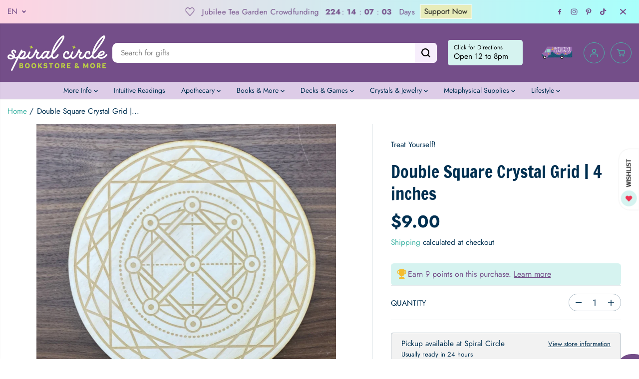

--- FILE ---
content_type: text/html; charset=utf-8
request_url: https://www.spiralcircle.com/variants/32755776815209/?section_id=pickup-availability
body_size: 19
content:
<div id="shopify-section-pickup-availability" class="shopify-section">
<div  id="pickUpAvailabilityPreview"><div class="pickup-availability-info"><div class="pickup-availability-heading">
      <p>Pickup available at <span class="color-foreground">Spiral Circle</span></p>
      <p class="text-small">Usually ready in 24 hours</p>
    </div>
    <div class="pickup-availability-content">
      <a href="#" id="ShowPickupAvailabilityDrawer" class="pickup-availability-button link link--text underlined-link text-small" aria-haspopup="dialog">View store information
</a>
    </div></div>
</div>
<div id="pickUpAvailabilityMain" class="hidden">
  <div class="pickUpAvailabilityContent" tabindex="-1" role="dialog" aria-modal="true" aria-labelledby="PickupAvailabilityHeading">
    <div class="pickup-availability-header">
      <h5 class="pickup-availability-drawer-title" id="PickupAvailabilityHeading">Double Square Crystal Grid | 4 inches</h5></div>
    <ul class="list-unstyled pickup-availability-list list-unstyled" data-store-availability-drawer-content><li class="pickup-availability-list__item">
        <h6 class="pickup-loaction-title">Spiral Circle</h6>
        <p class="pickup-availability-preview"><svg focusable="false" aria-hidden="true" viewBox="0 0 512 512">
            <path fill="green" d="M173.898 439.404l-166.4-166.4c-9.997-9.997-9.997-26.206 0-36.204l36.203-36.204c9.997-9.998 26.207-9.998 36.204 0L192 312.69 432.095 72.596c9.997-9.997 26.207-9.997 36.204 0l36.203 36.204c9.997 9.997 9.997 26.206 0 36.204l-294.4 294.401c-9.998 9.997-26.207 9.997-36.204-.001z"></path></svg>
          <span>Pickup available, usually ready in 24 hours</span></p><address class="pickup-availability-address">
          <p>750 North Thornton Avenue<br>Orlando FL 32803<br>United States</p>
<p>+14078949854</p></address>
      </li></ul>
  </div>
</div></div>